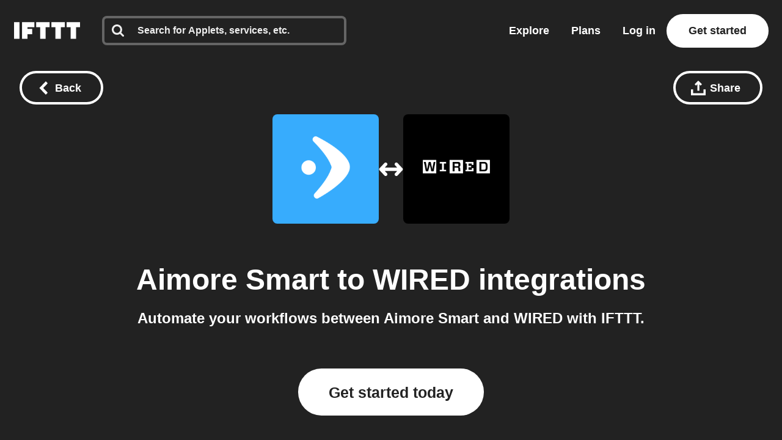

--- FILE ---
content_type: application/javascript
request_url: https://web-assets.ifttt.com/builds/assets/load_applets_list-DRnJxrkK.js
body_size: 283
content:
const r=async(n,s,e=!1)=>{const t=document.querySelector(`section[data-tab] ${s}`);t&&(e&&t.parentElement?.classList.add("loading"),await fetch(n).then(a=>a.text()).then(a=>{e?(t.parentElement?.classList.remove("loading"),t.insertAdjacentHTML("beforeend",a)):(t.classList.remove("loading"),t.insertAdjacentHTML("afterbegin",a))}))},o=async(n,s)=>{const e=n?.querySelector("#load-more-applets");e&&e.addEventListener("click",async()=>{e.parentElement?.remove(),await r(s,".discover_applets .web-applet-cards",!0)})};export{r as a,o as l};
//# sourceMappingURL=load_applets_list-DRnJxrkK.js.map
